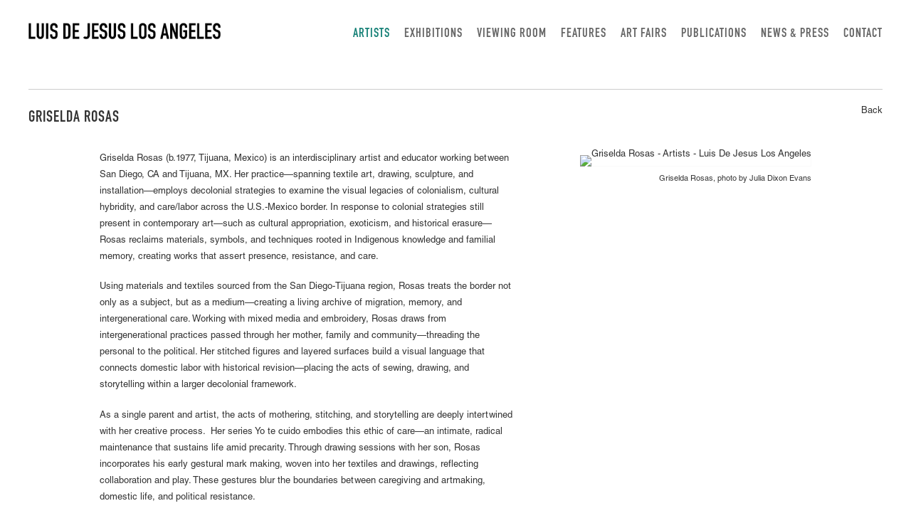

--- FILE ---
content_type: text/html; charset=UTF-8
request_url: https://www.luisdejesus.com/artists/griselda-rosas
body_size: 109561
content:
    <!DOCTYPE html>
    <html lang="en">
    <head>
        <meta charset='utf-8'>
        <meta content='width=device-width, initial-scale=1.0, user-scalable=yes' name='viewport'>

        
        <link rel="stylesheet" href="https://cdnjs.cloudflare.com/ajax/libs/Swiper/4.4.6/css/swiper.min.css"
              integrity="sha256-5l8WteQfd84Jq51ydHtcndbGRvgCVE3D0+s97yV4oms=" crossorigin="anonymous" />

                    <link rel="stylesheet" href="/build/basicLeftBase.bb0ae74c.css">

        
        
        
        
                        <meta name="description" content="Luis De Jesus Los Angeles is a contemporary art gallery committed to regional and global art discourse with a particular focus on intersectional diversity. We nurture and support emerging and mid-career artists using traditional, interdisciplinary, and new media methodologies. These artists use conceptual and formal strategies as a critical lens to address a myriad of fundamental and urgent concerns including the social constructs of gender, racial, and subjective identity, the power of aesthetic frameworks to shape political and economic reality, and the historical role of the artist within society. The gallery is a member of the Art Dealers Association of America (ADAA) and New Art Dealers Alliance (NADA).">



<title>Griselda Rosas - Artists - Luis De Jesus Los Angeles</title>

    <link rel="shortcut icon" href="https://s3.amazonaws.com/files.collageplatform.com.prod/image_cache/favicon/application/5d9cbba6a5aa2c5f038b4567/6afd573bb3437068d110e6ea974b3b3b.jpeg">


	<meta property="og:description" content="Luis De Jesus Los Angeles is a contemporary art gallery committed to regional and global art discourse with a particular focus on intersectional diversity. We nurture and support emerging and mid-career artists using traditional, interdisciplinary, and new media methodologies. These artists use conceptual and formal strategies as a critical lens to address a myriad of fundamental and urgent concerns including the social constructs of gender, racial, and subjective identity, the power of aesthetic frameworks to shape political and economic reality, and the historical role of the artist within society. The gallery is a member of the Art Dealers Association of America (ADAA) and New Art Dealers Alliance (NADA)." />

	<meta property="twitter:description" content="Luis De Jesus Los Angeles is a contemporary art gallery committed to regional and global art discourse with a particular focus on intersectional diversity. We nurture and support emerging and mid-career artists using traditional, interdisciplinary, and new media methodologies. These artists use conceptual and formal strategies as a critical lens to address a myriad of fundamental and urgent concerns including the social constructs of gender, racial, and subjective identity, the power of aesthetic frameworks to shape political and economic reality, and the historical role of the artist within society. The gallery is a member of the Art Dealers Association of America (ADAA) and New Art Dealers Alliance (NADA)." />
<link type="text/css" rel="stylesheet" href="//fast.fonts.net/cssapi/1edfaba1-bac0-409e-9657-0e17ff1c6277.css"/>
        
        <link rel="stylesheet" type="text/css" href="/style.cc7e8eb134d9a5051f47601bd284116d.css"/>


        
            <script type="text/javascript">
        if (!location.hostname.match(/^www\./)) {
          if (['luisdejesus.com'].indexOf(location.hostname) > -1) {
            location.href = location.href.replace(/^(https?:\/\/)/, '$1www.')
          }
        }
    </script>


        <script src="//ajax.googleapis.com/ajax/libs/jquery/1.11.2/jquery.min.js"></script>

        <script src="https://cdnjs.cloudflare.com/ajax/libs/Swiper/4.4.6/js/swiper.min.js"
                integrity="sha256-dl0WVCl8jXMBZfvnMeygnB0+bvqp5wBqqlZ8Wi95lLo=" crossorigin="anonymous"></script>

        <script src="https://cdnjs.cloudflare.com/ajax/libs/justifiedGallery/3.6.5/js/jquery.justifiedGallery.min.js"
                integrity="sha256-rhs3MvT999HOixvXXsaSNWtoiKOfAttIR2dM8QzeVWI=" crossorigin="anonymous"></script>

        <script>window.jQuery || document.write('<script src=\'/build/jquery.8548b367.js\'><\/script>');</script>

                    <script src="/build/runtime.d94b3b43.js"></script><script src="/build/jquery.8548b367.js"></script>
            <script src="/build/jquery.nicescroll.min.js.db5e58ee.js"></script>
            <script src="/build/jquery.lazyload.min.js.32226264.js"></script>
            <script src="/build/vendorJS.fffaa30c.js"></script>
        
        <script src="https://cdnjs.cloudflare.com/ajax/libs/jarallax/1.12.4/jarallax.min.js" integrity="sha512-XiIA4eXSY4R7seUKlpZAfPPNz4/2uzQ+ePFfimSk49Rtr/bBngfB6G/sE19ti/tf/pJ2trUbFigKXFZLedm4GQ==" crossorigin="anonymous" referrerpolicy="no-referrer"></script>

                    <script type="text/javascript">
                var langInUrl = false;
                var closeText = "Close";
                var zoomText = "Zoom";
            </script>
        
        <script type="text/javascript">
                        $(document).ready(function () {
                $('body>#supersized, body>#supersized-loader').remove();
            });
            var screens = {
        'featured-works': {
            masterType: 'imagewithdescription',
            configuration: ["enable_thumbnail_view","default_thumbnail_view"]
        },
    };
var frontendParams = {
    currentScreen: null,
};


        </script>

                    <script src="/build/headerCompiledJS.3b1cf68a.js"></script>
        
        
        <script src="/build/frontendBase.4818ec01.js"></script>

        
                    <!-- Global site tag (gtag.js) - Google Analytics -->
<script async src="https://www.googletagmanager.com/gtag/js?id=UA-46107610-1"></script>
<script>
  window.dataLayer = window.dataLayer || [];
  function gtag(){dataLayer.push(arguments);}
  gtag('js', new Date());

  gtag('config', 'UA-46107610-1');
</script>
        
        
                    <script type="text/javascript" src="/scripts.3ffc152107c4546048affec0dd9b5dd8.js"></script>

                <script src="https://www.recaptcha.net/recaptcha/api.js?render=6LfIL6wZAAAAAPw-ECVAkdIFKn-8ZQe8-N_5kUe8"></script>
    </head>
    <body data-email-protected=""
          data-section-key="artists"
          data-section-id="5d2de15ea5aa2c6c788b4567"
         class="
            ada-compliance                        s-artists            detail-page            
        ">
                    <a href="#contentWrapper" id="skipToContent">Skip to content</a>
                <input type="hidden" value="" id="email-protected-header"/>
        <input type="hidden" value="" id="email-protected-description"/>
        <input type="hidden" value="First Name" id="email-protected-first-name-field-text"/>
        <input type="hidden" value="Last Name" id="email-protected-last-name-field-text"/>
        <input type="hidden" value="Email" id="email-protected-email-field-text"/>
        <input type="hidden" value="Subscribe" id="email-protected-subscribe-button-text"/>

                    <header class='main-header
                 fixed'>
                <div class='container'>
                    <a class='logo' href='/'><img itemprop="image" class="alt-standard" alt="Luis De Jesus Los Angeles" src="https://s3.amazonaws.com/files.collageplatform.com.prod/application/5d9cbba6a5aa2c5f038b4567/0df40ddc54106d501af4b787df265084.png" width="270"/></a><nav class='main'><a href="/artists" class="active">Artists</a><a href="/exhibitions">Exhibitions</a><a href="https://viewingroom.luisdejesus.com/" target="_blank">Viewing Room</a><a href="/features">Features</a><a href="/art-fairs">Art Fairs</a><a href="/publications">Publications</a><a href="/news-press">News &amp; Press</a><a href="/contact">Contact</a></nav><nav class='languages'></nav><div class="mobile-menu-wrapper"><nav class='mobile'><a class="menu" href="#">Menu</a><div class="navlinks"><a href="/artists" class="active">Artists</a><a href="/exhibitions">Exhibitions</a><a href="https://viewingroom.luisdejesus.com/" target="_blank">Viewing Room</a><a href="/features">Features</a><a href="/art-fairs">Art Fairs</a><a href="/publications">Publications</a><a href="/news-press">News &amp; Press</a><a href="/contact">Contact</a></div></nav></div>
                </div>
            </header>
                <div id="contentWrapper" tabindex="-1" class="contentWrapper">
                        


  
            <section id='biography'>
                                                                                            <div id='screen-biography'>
                    




                                                                        
<div class="container page-header-container"><header class="section-header divider page-header
                    
                                                            "><div class='item-header'><h1>Griselda Rosas</h1></div><span class='links'><a href='/' class="link-back back-link back">Back</a></span></header></div>
                                                                            <div class='clearfix iterable text-one-column-with-image image-on-right'>
                <div class='container'>
                                    <div class="image">
                                                                                                                                                    <img alt='Griselda Rosas - Artists - Luis De Jesus Los Angeles' itemprop="image"
                             src='https://static-assets.artlogic.net/w_500,h_500,c_limit/exhibit-e/5d9cbba6a5aa2c5f038b4567/935c9604178803f06e17a574c5b568c2.jpeg'
                                                             >
                        <div class='caption'><p>Griselda Rosas, photo by Julia Dixon Evans</p></div>
                                                                    </div>
                                        <div class='text paragraph-styling'>
                        <div class="container">
                                                    <p>Griselda Rosas (b.1977, Tijuana, Mexico) is an interdisciplinary artist and educator working between San Diego, CA and Tijuana, MX. Her practice&mdash;spanning textile art, drawing, sculpture, and installation&mdash;employs decolonial strategies to examine the visual legacies of colonialism, cultural hybridity, and care/labor across the U.S.-Mexico border. In response to colonial strategies still present in contemporary art&mdash;such as cultural appropriation, exoticism, and historical erasure&mdash;Rosas reclaims materials, symbols, and techniques rooted in Indigenous knowledge and familial memory, creating works that assert presence, resistance, and care.&nbsp;</p>

<p>Using materials and textiles sourced from the San Diego-Tijuana region, Rosas treats the border not only as a subject, but as a medium&mdash;creating a living archive of migration, memory, and intergenerational care. Working with mixed media and embroidery, Rosas draws from intergenerational practices passed through her mother, family and community&mdash;threading the personal to the political. Her stitched figures and layered surfaces build a visual language that connects domestic labor with historical revision&mdash;placing the acts of sewing, drawing, and storytelling within a larger decolonial framework.</p>

<p>As a single parent and artist, the acts of mothering, stitching, and storytelling are deeply intertwined with her creative process. &nbsp;Her series Yo te cuido embodies this ethic of care&mdash;an intimate, radical maintenance that sustains life amid precarity. Through drawing sessions with her son, Rosas incorporates his early gestural mark making, woven into her textiles and drawings, reflecting collaboration and play. These gestures blur the boundaries between caregiving and artmaking, domestic life, and political resistance.</p>

<p>Rosas received both her Master of Fine Arts degree in sculpture and her Bachelor of Fine Arts degree in painting and printmaking from San Diego State University, San Diego, CA, where she currently teaches. Selected solo exhibitions include Veni, Vidi, Vici, at Luis De Jesus Los Angeles (2026); Donde Pas&oacute; Antes (Where it happened before), Luis De Jesus Los Angeles (2024), Yo te cuido at the Museum of Contemporary Art San Diego and UC Berkeley Art Museum &amp; Pacific Film Archive (BAMPFA) (2023); Forged Dialect, Quint Gallery, La Jolla, CA (2022); and Regata Abscisa, Oceanside Museum of Art, San Diego, CA (2020). Notable group exhibitions includeThe California Biennial, UC Irvine Langson Orange County Museum of Art, Costa Mesa, CA (2025-26); Stories from My Childhood, Northern Illinois University Art Museum, DeKalb, IL (2022); Cannon Gallery Ninth Invitational exhibition, Carlsbad, CA (2022); First International Festival of Manuports, Kohta, Helsinki, Finland (2021); and San Diego Art Prize Exhibit, Bread &amp; Salt, San Diego, CA (2020); among others. &nbsp;</p>

<p>Institutional collections include the Los Angeles County Museum of Art, CA; Museum of Contemporary Art, San Diego, CA; UC Irvine Langson Orange County Museum of Art, Costa Mesa, CA; and the AltaMed Collection, Los Angeles, CA.</p>
                                                                                                                                                                                                        <div class="links in-text">
                                    <a class='file' href='/attachment/en/5d9cbba6a5aa2c5f038b4567/TextOneColumnWithFile/642336d225eeac19890a20b6' target="_blank">Download CV</a>
                                </div>
                                                                                
                                                                                                    </div>
                    </div>
                </div>
            </div>
                        </div>

                    </section>
                    <section id='featured-works'>
                                            

                        
<div id="multiple-slider-container"><div id="screen-featured-works"><div id="featured-works"><div class="container"><header class='section-header  divider '><div class="container"><h4>Featured Works</h4><nav class='slider-features '><a class='featured-works ajax active-default default-thumbnail-view                '
                   data-target="#slider-container"
                   data-view="slider"
                   data-screen="slideshow"
                   data-urls="/artists/griselda-rosas/slideshow?view=slider"
                   href="/artists/griselda-rosas/slideshow?view=slider"
                                                               
                                            data-lang-en="/artists/griselda-rosas/slideshow?view=slider"
                        
                    data-count="16"                ><span>Slideshow</span></a><a class='ajax active link-thumbnails'
                   data-target="#slider-container"
                   data-view="thumbnails"
                   data-screen="slideshow"
                   data-urls="/artists/griselda-rosas/slideshow?view=thumbnails"
                    href="/artists/griselda-rosas/slideshow?view=thumbnails"
                                                                
                                            data-lang-en="/artists/griselda-rosas/slideshow?view=thumbnails"
                        
                ><span>Thumbnails</span></a></nav></div></header></div><div id='slider-container'>
    <div id="screen-featured-works-ajax" class="container grid fitted thumbnails "><a class='entry ajax'                      href="/artists/griselda-rosas/slideshow?view=slider#1"
                    data-screen="slideshow"
                    data-disabled-preloader-classes=".bx-image"
                                                                
                                            data-lang-en="/artists/griselda-rosas/slideshow?view=slider"
                        
                 data-target="#slider-container"><div class="placeholder"><div class="image"><span class="v-align"></span><img itemprop="image" class=""
     alt='Griselda Rosas Tragaluz (Skylight), 2021-2022'
     data-original='https://static-assets.artlogic.net/w_1200,h_1200,c_limit/exhibit-e/5d9cbba6a5aa2c5f038b4567/9bc1dfad564dde60e2857fff2a0237c6.jpeg'     data-srcset="https://static-assets.artlogic.net/w_600,h_600,c_limit/exhibit-e/5d9cbba6a5aa2c5f038b4567/9bc1dfad564dde60e2857fff2a0237c6.jpeg 1x, https://static-assets.artlogic.net/w_1200,h_1200,c_limit/exhibit-e/5d9cbba6a5aa2c5f038b4567/9bc1dfad564dde60e2857fff2a0237c6.jpeg 2x"      src='https://static-assets.artlogic.net/w_1200,h_1200,c_limit/exhibit-e/5d9cbba6a5aa2c5f038b4567/9bc1dfad564dde60e2857fff2a0237c6.jpeg' srcset="https://static-assets.artlogic.net/w_600,h_600,c_limit/exhibit-e/5d9cbba6a5aa2c5f038b4567/9bc1dfad564dde60e2857fff2a0237c6.jpeg 1x, https://static-assets.artlogic.net/w_1200,h_1200,c_limit/exhibit-e/5d9cbba6a5aa2c5f038b4567/9bc1dfad564dde60e2857fff2a0237c6.jpeg 2x"            ></div></div><div class="thumbnail-caption"><p>Griselda Rosas<br /><em>Tragaluz (Skylight)</em>, 2021-2022<br />
Embroidery, watercolour, acrylic, and natural pigment on paper<br />
42 x 72 in &nbsp;(106.7 x 182.9 cm)</p></div></a><a class='entry ajax'                      href="/artists/griselda-rosas/slideshow?view=slider#2"
                    data-screen="slideshow"
                    data-disabled-preloader-classes=".bx-image"
                                                                
                                            data-lang-en="/artists/griselda-rosas/slideshow?view=slider"
                        
                 data-target="#slider-container"><div class="placeholder"><div class="image"><span class="v-align"></span><img itemprop="image" class=""
     alt='Griselda Rosas Aftermath/Secuelas, 2023'
     data-original='https://static-assets.artlogic.net/w_1200,h_1200,c_limit/exhibit-e/5d9cbba6a5aa2c5f038b4567/e3d73aac7e634c37504725b1b85ed5f4.jpeg'     data-srcset="https://static-assets.artlogic.net/w_600,h_600,c_limit/exhibit-e/5d9cbba6a5aa2c5f038b4567/e3d73aac7e634c37504725b1b85ed5f4.jpeg 1x, https://static-assets.artlogic.net/w_1200,h_1200,c_limit/exhibit-e/5d9cbba6a5aa2c5f038b4567/e3d73aac7e634c37504725b1b85ed5f4.jpeg 2x"      src='https://static-assets.artlogic.net/w_1200,h_1200,c_limit/exhibit-e/5d9cbba6a5aa2c5f038b4567/e3d73aac7e634c37504725b1b85ed5f4.jpeg' srcset="https://static-assets.artlogic.net/w_600,h_600,c_limit/exhibit-e/5d9cbba6a5aa2c5f038b4567/e3d73aac7e634c37504725b1b85ed5f4.jpeg 1x, https://static-assets.artlogic.net/w_1200,h_1200,c_limit/exhibit-e/5d9cbba6a5aa2c5f038b4567/e3d73aac7e634c37504725b1b85ed5f4.jpeg 2x"            ></div></div><div class="thumbnail-caption"><p>Griselda Rosas<br /><em>Aftermath/Secuelas</em>, 2023<br />
Watercolor, acrylic, embroidery, and appliqu&eacute; collage on paper<br />
45 x 80 in</p></div></a><a class='entry ajax'                      href="/artists/griselda-rosas/slideshow?view=slider#3"
                    data-screen="slideshow"
                    data-disabled-preloader-classes=".bx-image"
                                                                
                                            data-lang-en="/artists/griselda-rosas/slideshow?view=slider"
                        
                 data-target="#slider-container"><div class="placeholder"><div class="image"><span class="v-align"></span><img itemprop="image" class=""
     alt='Griselda Rosas Untitled (Conquistadors), 2023'
     data-original='https://static-assets.artlogic.net/w_1200,h_1200,c_limit/exhibit-e/5d9cbba6a5aa2c5f038b4567/e41d65328a7de8c45700722b4b6d73cc.jpeg'     data-srcset="https://static-assets.artlogic.net/w_600,h_600,c_limit/exhibit-e/5d9cbba6a5aa2c5f038b4567/e41d65328a7de8c45700722b4b6d73cc.jpeg 1x, https://static-assets.artlogic.net/w_1200,h_1200,c_limit/exhibit-e/5d9cbba6a5aa2c5f038b4567/e41d65328a7de8c45700722b4b6d73cc.jpeg 2x"      src='https://static-assets.artlogic.net/w_1200,h_1200,c_limit/exhibit-e/5d9cbba6a5aa2c5f038b4567/e41d65328a7de8c45700722b4b6d73cc.jpeg' srcset="https://static-assets.artlogic.net/w_600,h_600,c_limit/exhibit-e/5d9cbba6a5aa2c5f038b4567/e41d65328a7de8c45700722b4b6d73cc.jpeg 1x, https://static-assets.artlogic.net/w_1200,h_1200,c_limit/exhibit-e/5d9cbba6a5aa2c5f038b4567/e41d65328a7de8c45700722b4b6d73cc.jpeg 2x"            ></div></div><div class="thumbnail-caption"><p>Griselda Rosas<br /><em>Untitled (Conquistadors)</em>, 2023<br />
Acrylic, watercolor, and embroidery on faux ostrich skin<br />
40 x 54 in &nbsp;(101.6 x 137.2 cm)<br />
&nbsp;</p></div></a><a class='entry ajax'                      href="/artists/griselda-rosas/slideshow?view=slider#4"
                    data-screen="slideshow"
                    data-disabled-preloader-classes=".bx-image"
                                                                
                                            data-lang-en="/artists/griselda-rosas/slideshow?view=slider"
                        
                 data-target="#slider-container"><div class="placeholder"><div class="image"><span class="v-align"></span><img itemprop="image" class=""
     alt='Griselda Rosas Cabeza de Vaca, 2022'
     data-original='https://static-assets.artlogic.net/w_1200,h_1200,c_limit/exhibit-e/5d9cbba6a5aa2c5f038b4567/9a32b197cf09da52dd128a9297f53ab1.jpeg'     data-srcset="https://static-assets.artlogic.net/w_600,h_600,c_limit/exhibit-e/5d9cbba6a5aa2c5f038b4567/9a32b197cf09da52dd128a9297f53ab1.jpeg 1x, https://static-assets.artlogic.net/w_1200,h_1200,c_limit/exhibit-e/5d9cbba6a5aa2c5f038b4567/9a32b197cf09da52dd128a9297f53ab1.jpeg 2x"      src='https://static-assets.artlogic.net/w_1200,h_1200,c_limit/exhibit-e/5d9cbba6a5aa2c5f038b4567/9a32b197cf09da52dd128a9297f53ab1.jpeg' srcset="https://static-assets.artlogic.net/w_600,h_600,c_limit/exhibit-e/5d9cbba6a5aa2c5f038b4567/9a32b197cf09da52dd128a9297f53ab1.jpeg 1x, https://static-assets.artlogic.net/w_1200,h_1200,c_limit/exhibit-e/5d9cbba6a5aa2c5f038b4567/9a32b197cf09da52dd128a9297f53ab1.jpeg 2x"            ></div></div><div class="thumbnail-caption"><p>Griselda Rosas<br /><em>Cabeza de Vaca</em>, 2022<br />
Found wood, cement, screenprint, and rubber from Michoac&aacute;n<br />
Dimensions vary, 5-7 ft each when stretched<br />
GR11647</p></div></a><a class='entry ajax'                      href="/artists/griselda-rosas/slideshow?view=slider#5"
                    data-screen="slideshow"
                    data-disabled-preloader-classes=".bx-image"
                                                                
                                            data-lang-en="/artists/griselda-rosas/slideshow?view=slider"
                        
                 data-target="#slider-container"><div class="placeholder"><div class="image"><span class="v-align"></span><img itemprop="image" class=""
     alt='Griselda Rosas Figura nocturna I, 2024'
     data-original='https://static-assets.artlogic.net/w_1200,h_1200,c_limit/exhibit-e/5d9cbba6a5aa2c5f038b4567/28d53231b471996a05b44df1b93ff932.jpeg'     data-srcset="https://static-assets.artlogic.net/w_600,h_600,c_limit/exhibit-e/5d9cbba6a5aa2c5f038b4567/28d53231b471996a05b44df1b93ff932.jpeg 1x, https://static-assets.artlogic.net/w_1200,h_1200,c_limit/exhibit-e/5d9cbba6a5aa2c5f038b4567/28d53231b471996a05b44df1b93ff932.jpeg 2x"      src='https://static-assets.artlogic.net/w_1200,h_1200,c_limit/exhibit-e/5d9cbba6a5aa2c5f038b4567/28d53231b471996a05b44df1b93ff932.jpeg' srcset="https://static-assets.artlogic.net/w_600,h_600,c_limit/exhibit-e/5d9cbba6a5aa2c5f038b4567/28d53231b471996a05b44df1b93ff932.jpeg 1x, https://static-assets.artlogic.net/w_1200,h_1200,c_limit/exhibit-e/5d9cbba6a5aa2c5f038b4567/28d53231b471996a05b44df1b93ff932.jpeg 2x"            ></div></div><div class="thumbnail-caption"><p>Griselda Rosas<br /><em>Figura nocturna I</em>, 2024<br />
Embroidery on recycled grain bag&nbsp;<br />
52 x 36 in&nbsp; (132.1 x 91.4 cm)</p></div></a><a class='entry ajax'                      href="/artists/griselda-rosas/slideshow?view=slider#6"
                    data-screen="slideshow"
                    data-disabled-preloader-classes=".bx-image"
                                                                
                                            data-lang-en="/artists/griselda-rosas/slideshow?view=slider"
                        
                 data-target="#slider-container"><div class="placeholder"><div class="image"><span class="v-align"></span><img itemprop="image" class=""
     alt='Griselda Rosas Premonici&amp;oacute;n, 2024'
     data-original='https://static-assets.artlogic.net/w_1200,h_1200,c_limit/exhibit-e/5d9cbba6a5aa2c5f038b4567/846e3b0ece48447620348f8ea0eaa116.jpeg'     data-srcset="https://static-assets.artlogic.net/w_600,h_600,c_limit/exhibit-e/5d9cbba6a5aa2c5f038b4567/846e3b0ece48447620348f8ea0eaa116.jpeg 1x, https://static-assets.artlogic.net/w_1200,h_1200,c_limit/exhibit-e/5d9cbba6a5aa2c5f038b4567/846e3b0ece48447620348f8ea0eaa116.jpeg 2x"      src='https://static-assets.artlogic.net/w_1200,h_1200,c_limit/exhibit-e/5d9cbba6a5aa2c5f038b4567/846e3b0ece48447620348f8ea0eaa116.jpeg' srcset="https://static-assets.artlogic.net/w_600,h_600,c_limit/exhibit-e/5d9cbba6a5aa2c5f038b4567/846e3b0ece48447620348f8ea0eaa116.jpeg 1x, https://static-assets.artlogic.net/w_1200,h_1200,c_limit/exhibit-e/5d9cbba6a5aa2c5f038b4567/846e3b0ece48447620348f8ea0eaa116.jpeg 2x"            ></div></div><div class="thumbnail-caption"><p>Griselda Rosas<br /><em>Premonici&oacute;n</em>, 2024<br />
Embroidery and acrylic on faux ostrich skin&nbsp;<br />
39.5 x 29.5 in (100.3 x 74.9 cm)</p></div></a><a class='entry ajax'                      href="/artists/griselda-rosas/slideshow?view=slider#7"
                    data-screen="slideshow"
                    data-disabled-preloader-classes=".bx-image"
                                                                
                                            data-lang-en="/artists/griselda-rosas/slideshow?view=slider"
                        
                 data-target="#slider-container"><div class="placeholder"><div class="image"><span class="v-align"></span><img itemprop="image" class=""
     alt='Griselda Rosas Rudo, 2024'
     data-original='https://static-assets.artlogic.net/w_1200,h_1200,c_limit/exhibit-e/5d9cbba6a5aa2c5f038b4567/2615009d851ce0cc11e9cf60ac542ae9.jpeg'     data-srcset="https://static-assets.artlogic.net/w_600,h_600,c_limit/exhibit-e/5d9cbba6a5aa2c5f038b4567/2615009d851ce0cc11e9cf60ac542ae9.jpeg 1x, https://static-assets.artlogic.net/w_1200,h_1200,c_limit/exhibit-e/5d9cbba6a5aa2c5f038b4567/2615009d851ce0cc11e9cf60ac542ae9.jpeg 2x"      src='https://static-assets.artlogic.net/w_1200,h_1200,c_limit/exhibit-e/5d9cbba6a5aa2c5f038b4567/2615009d851ce0cc11e9cf60ac542ae9.jpeg' srcset="https://static-assets.artlogic.net/w_600,h_600,c_limit/exhibit-e/5d9cbba6a5aa2c5f038b4567/2615009d851ce0cc11e9cf60ac542ae9.jpeg 1x, https://static-assets.artlogic.net/w_1200,h_1200,c_limit/exhibit-e/5d9cbba6a5aa2c5f038b4567/2615009d851ce0cc11e9cf60ac542ae9.jpeg 2x"            ></div></div><div class="thumbnail-caption"><p>Griselda Rosas<br /><em>Rudo</em>, 2024<br />
Embroidery on recycled grain bag&nbsp;<br />
38.5 x 22 in&nbsp; (97.8 x 55.9 cm)</p></div></a><a class='entry ajax'                      href="/artists/griselda-rosas/slideshow?view=slider#8"
                    data-screen="slideshow"
                    data-disabled-preloader-classes=".bx-image"
                                                                
                                            data-lang-en="/artists/griselda-rosas/slideshow?view=slider"
                        
                 data-target="#slider-container"><div class="placeholder"><div class="image"><span class="v-align"></span><img itemprop="image" class=""
     alt='Griselda Rosas Figura nocturna&amp;nbsp;II, 2024'
     data-original='https://static-assets.artlogic.net/w_1200,h_1200,c_limit/exhibit-e/5d9cbba6a5aa2c5f038b4567/6513a73461cee1c573c5a0fbe396139c.jpeg'     data-srcset="https://static-assets.artlogic.net/w_600,h_600,c_limit/exhibit-e/5d9cbba6a5aa2c5f038b4567/6513a73461cee1c573c5a0fbe396139c.jpeg 1x, https://static-assets.artlogic.net/w_1200,h_1200,c_limit/exhibit-e/5d9cbba6a5aa2c5f038b4567/6513a73461cee1c573c5a0fbe396139c.jpeg 2x"      src='https://static-assets.artlogic.net/w_1200,h_1200,c_limit/exhibit-e/5d9cbba6a5aa2c5f038b4567/6513a73461cee1c573c5a0fbe396139c.jpeg' srcset="https://static-assets.artlogic.net/w_600,h_600,c_limit/exhibit-e/5d9cbba6a5aa2c5f038b4567/6513a73461cee1c573c5a0fbe396139c.jpeg 1x, https://static-assets.artlogic.net/w_1200,h_1200,c_limit/exhibit-e/5d9cbba6a5aa2c5f038b4567/6513a73461cee1c573c5a0fbe396139c.jpeg 2x"            ></div></div><div class="thumbnail-caption"><p>Griselda Rosas<br /><em>Figura nocturna&nbsp;II</em>, 2024<br />
Embroidery on recycled grain bag&nbsp;<br />
41.75 x 24 in&nbsp; (106 x 61 cm)</p></div></a><a class='entry ajax'                      href="/artists/griselda-rosas/slideshow?view=slider#9"
                    data-screen="slideshow"
                    data-disabled-preloader-classes=".bx-image"
                                                                
                                            data-lang-en="/artists/griselda-rosas/slideshow?view=slider"
                        
                 data-target="#slider-container"><div class="placeholder"><div class="image"><span class="v-align"></span><img itemprop="image" class=""
     alt='Griselda Rosas She was left alone/La dejaron sola, 2023'
     data-original='https://static-assets.artlogic.net/w_1200,h_1200,c_limit/exhibit-e/5d9cbba6a5aa2c5f038b4567/2ffa139f802d61b9489e39a444a95a0c.jpeg'     data-srcset="https://static-assets.artlogic.net/w_600,h_600,c_limit/exhibit-e/5d9cbba6a5aa2c5f038b4567/2ffa139f802d61b9489e39a444a95a0c.jpeg 1x, https://static-assets.artlogic.net/w_1200,h_1200,c_limit/exhibit-e/5d9cbba6a5aa2c5f038b4567/2ffa139f802d61b9489e39a444a95a0c.jpeg 2x"      src='https://static-assets.artlogic.net/w_1200,h_1200,c_limit/exhibit-e/5d9cbba6a5aa2c5f038b4567/2ffa139f802d61b9489e39a444a95a0c.jpeg' srcset="https://static-assets.artlogic.net/w_600,h_600,c_limit/exhibit-e/5d9cbba6a5aa2c5f038b4567/2ffa139f802d61b9489e39a444a95a0c.jpeg 1x, https://static-assets.artlogic.net/w_1200,h_1200,c_limit/exhibit-e/5d9cbba6a5aa2c5f038b4567/2ffa139f802d61b9489e39a444a95a0c.jpeg 2x"            ></div></div><div class="thumbnail-caption"><p>Griselda Rosas<br /><em>She was left alone/La dejaron sola</em>, 2023<br />
Embroidery, textile collage, watercolor, acrylic on paper<br />
68 x 45 in &nbsp;(172.7 x 114.3 cm)<br />
72 x 49.5 x 2 in &nbsp;(182.9 x 125.7 x 5.1 cm) Framed</p></div></a><a class='entry ajax'                      href="/artists/griselda-rosas/slideshow?view=slider#10"
                    data-screen="slideshow"
                    data-disabled-preloader-classes=".bx-image"
                                                                
                                            data-lang-en="/artists/griselda-rosas/slideshow?view=slider"
                        
                 data-target="#slider-container"><div class="placeholder"><div class="image"><span class="v-align"></span><img itemprop="image" class=""
     alt='Griselda Rosas Artif&amp;iacute;ce de insignias reales 7 (Faux regalia 7), 2023'
     data-original='https://static-assets.artlogic.net/w_1200,h_1200,c_limit/exhibit-e/5d9cbba6a5aa2c5f038b4567/15314fdbb452f30d9dfad40cf8772cc9.jpeg'     data-srcset="https://static-assets.artlogic.net/w_600,h_600,c_limit/exhibit-e/5d9cbba6a5aa2c5f038b4567/15314fdbb452f30d9dfad40cf8772cc9.jpeg 1x, https://static-assets.artlogic.net/w_1200,h_1200,c_limit/exhibit-e/5d9cbba6a5aa2c5f038b4567/15314fdbb452f30d9dfad40cf8772cc9.jpeg 2x"      src='https://static-assets.artlogic.net/w_1200,h_1200,c_limit/exhibit-e/5d9cbba6a5aa2c5f038b4567/15314fdbb452f30d9dfad40cf8772cc9.jpeg' srcset="https://static-assets.artlogic.net/w_600,h_600,c_limit/exhibit-e/5d9cbba6a5aa2c5f038b4567/15314fdbb452f30d9dfad40cf8772cc9.jpeg 1x, https://static-assets.artlogic.net/w_1200,h_1200,c_limit/exhibit-e/5d9cbba6a5aa2c5f038b4567/15314fdbb452f30d9dfad40cf8772cc9.jpeg 2x"            ></div></div><div class="thumbnail-caption"><p>Griselda Rosas<br /><em>Artif&iacute;ce de insignias reales 7 (Faux regalia 7)</em>, 2023<br />
Watercolor, acrylic, appliqu&eacute;, and embroidery on paper<br />
72 x 42 in</p></div></a><a class='entry ajax'                      href="/artists/griselda-rosas/slideshow?view=slider#11"
                    data-screen="slideshow"
                    data-disabled-preloader-classes=".bx-image"
                                                                
                                            data-lang-en="/artists/griselda-rosas/slideshow?view=slider"
                        
                 data-target="#slider-container"><div class="placeholder"><div class="image"><span class="v-align"></span><img itemprop="image" class="lazy"
     alt='Griselda Rosas Mourning Brooch I, 2023'
     data-original='https://static-assets.artlogic.net/w_1200,h_1200,c_limit/exhibit-e/5d9cbba6a5aa2c5f038b4567/845539cedf5135d798ba6944675091d4.jpeg'     data-srcset="https://static-assets.artlogic.net/w_600,h_600,c_limit/exhibit-e/5d9cbba6a5aa2c5f038b4567/845539cedf5135d798ba6944675091d4.jpeg 1x, https://static-assets.artlogic.net/w_1200,h_1200,c_limit/exhibit-e/5d9cbba6a5aa2c5f038b4567/845539cedf5135d798ba6944675091d4.jpeg 2x"                  ></div></div><div class="thumbnail-caption"><p>Griselda Rosas<br /><em>Mourning Brooch I</em>, 2023<br />
Watercolor, appliqu&eacute; and embroidery on paper<br />
16.25 x 12.25 in &nbsp;(41.3 x 31.1 cm)</p></div></a><a class='entry ajax'                      href="/artists/griselda-rosas/slideshow?view=slider#12"
                    data-screen="slideshow"
                    data-disabled-preloader-classes=".bx-image"
                                                                
                                            data-lang-en="/artists/griselda-rosas/slideshow?view=slider"
                        
                 data-target="#slider-container"><div class="placeholder"><div class="image"><span class="v-align"></span><img itemprop="image" class="lazy"
     alt='Griselda Rosas Mourning Brooch II, 2023'
     data-original='https://static-assets.artlogic.net/w_1200,h_1200,c_limit/exhibit-e/5d9cbba6a5aa2c5f038b4567/1f5527af09eec77682822d394552a8e5.jpeg'     data-srcset="https://static-assets.artlogic.net/w_600,h_600,c_limit/exhibit-e/5d9cbba6a5aa2c5f038b4567/1f5527af09eec77682822d394552a8e5.jpeg 1x, https://static-assets.artlogic.net/w_1200,h_1200,c_limit/exhibit-e/5d9cbba6a5aa2c5f038b4567/1f5527af09eec77682822d394552a8e5.jpeg 2x"                  ></div></div><div class="thumbnail-caption"><p>Griselda Rosas<br /><em>Mourning Brooch II</em>, 2023<br />
Watercolor, appliqu&eacute; and embroidery on paper<br />
16.25 x 12.25 in&nbsp; (41.3 x 31.1 cm)</p></div></a><a class='entry ajax'                      href="/artists/griselda-rosas/slideshow?view=slider#13"
                    data-screen="slideshow"
                    data-disabled-preloader-classes=".bx-image"
                                                                
                                            data-lang-en="/artists/griselda-rosas/slideshow?view=slider"
                        
                 data-target="#slider-container"><div class="placeholder"><div class="image"><span class="v-align"></span><img itemprop="image" class="lazy"
     alt='Griselda Rosas Untitled, 2023-24'
     data-original='https://static-assets.artlogic.net/w_1200,h_1200,c_limit/exhibit-e/5d9cbba6a5aa2c5f038b4567/b25a3b1b5955a31b803db8ea1497821b.jpeg'     data-srcset="https://static-assets.artlogic.net/w_600,h_600,c_limit/exhibit-e/5d9cbba6a5aa2c5f038b4567/b25a3b1b5955a31b803db8ea1497821b.jpeg 1x, https://static-assets.artlogic.net/w_1200,h_1200,c_limit/exhibit-e/5d9cbba6a5aa2c5f038b4567/b25a3b1b5955a31b803db8ea1497821b.jpeg 2x"                  ></div></div><div class="thumbnail-caption"><p>Griselda Rosas<br /><em>Untitled</em>, 2023-24<br />
Tejido Vivo<br />
Cyanotype and embroidery on paper<br />
19 x 15 in &nbsp;(48.3 x 38.1 cm)<br />
&nbsp;</p></div></a><a class='entry ajax'                      href="/artists/griselda-rosas/slideshow?view=slider#14"
                    data-screen="slideshow"
                    data-disabled-preloader-classes=".bx-image"
                                                                
                                            data-lang-en="/artists/griselda-rosas/slideshow?view=slider"
                        
                 data-target="#slider-container"><div class="placeholder"><div class="image"><span class="v-align"></span><img itemprop="image" class="lazy"
     alt='Griselda Rosas Untitled, 2023-24'
     data-original='https://static-assets.artlogic.net/w_1200,h_1200,c_limit/exhibit-e/5d9cbba6a5aa2c5f038b4567/bed55055a267a1aa7ec406b6fa913a1b.jpeg'     data-srcset="https://static-assets.artlogic.net/w_600,h_600,c_limit/exhibit-e/5d9cbba6a5aa2c5f038b4567/bed55055a267a1aa7ec406b6fa913a1b.jpeg 1x, https://static-assets.artlogic.net/w_1200,h_1200,c_limit/exhibit-e/5d9cbba6a5aa2c5f038b4567/bed55055a267a1aa7ec406b6fa913a1b.jpeg 2x"                  ></div></div><div class="thumbnail-caption"><p>Griselda Rosas<br /><em>Untitled</em>, 2023-24<br />
Tejido Vivo<br />
Cyanotype and embroidery on paper<br />
22.25 x 15 in &nbsp;(56.5 x 38.1 cm)</p></div></a><a class='entry ajax'                      href="/artists/griselda-rosas/slideshow?view=slider#15"
                    data-screen="slideshow"
                    data-disabled-preloader-classes=".bx-image"
                                                                
                                            data-lang-en="/artists/griselda-rosas/slideshow?view=slider"
                        
                 data-target="#slider-container"><div class="placeholder"><div class="image"><span class="v-align"></span><img itemprop="image" class="lazy"
     alt='Griselda Rosas Untitled, 2023-24'
     data-original='https://static-assets.artlogic.net/w_1200,h_1200,c_limit/exhibit-e/5d9cbba6a5aa2c5f038b4567/bd5634e04edb78df370ea185c1cd593a.jpeg'     data-srcset="https://static-assets.artlogic.net/w_600,h_600,c_limit/exhibit-e/5d9cbba6a5aa2c5f038b4567/bd5634e04edb78df370ea185c1cd593a.jpeg 1x, https://static-assets.artlogic.net/w_1200,h_1200,c_limit/exhibit-e/5d9cbba6a5aa2c5f038b4567/bd5634e04edb78df370ea185c1cd593a.jpeg 2x"                  ></div></div><div class="thumbnail-caption"><p>Griselda Rosas<br /><em>Untitled</em>, 2023-24<br />
Tejido Vivo<br />
Cyanotype and embroidery on paper<br />
19.75 x 11.25 in &nbsp;(50.2 x 28.6 cm)<br />
&nbsp;</p></div></a><a class='entry ajax'                      href="/artists/griselda-rosas/slideshow?view=slider#16"
                    data-screen="slideshow"
                    data-disabled-preloader-classes=".bx-image"
                                                                
                                            data-lang-en="/artists/griselda-rosas/slideshow?view=slider"
                        
                 data-target="#slider-container"><div class="placeholder"><div class="image"><span class="v-align"></span><img itemprop="image" class="lazy"
     alt='Griselda Rosas Untitled, 2023-24'
     data-original='https://static-assets.artlogic.net/w_1200,h_1200,c_limit/exhibit-e/5d9cbba6a5aa2c5f038b4567/5f1fef13ca61cfb51ae89429fb00e062.jpeg'     data-srcset="https://static-assets.artlogic.net/w_600,h_600,c_limit/exhibit-e/5d9cbba6a5aa2c5f038b4567/5f1fef13ca61cfb51ae89429fb00e062.jpeg 1x, https://static-assets.artlogic.net/w_1200,h_1200,c_limit/exhibit-e/5d9cbba6a5aa2c5f038b4567/5f1fef13ca61cfb51ae89429fb00e062.jpeg 2x"                  ></div></div><div class="thumbnail-caption"><p>Griselda Rosas<br /><em>Untitled</em>, 2023-24<br />
Tejido Vivo<br />
Cyanotype and embroidery on paper<br />
22.25 x 15.25 in &nbsp;(56.5 x 38.7 cm)<br />
&nbsp;</p></div></a></div>
</div>
</div>
</div>
</div>



                                    </section>
                    <section id='associations'>
                                        <div class='associations fixed-font'>
                                                                <div id="related-exhibitions">
                        <div id='exhibitions' class="associations centered">
                                                                                                                                                                                        <div class="associations ">

    
        
        
                                                                                                                                                            
                    
<div id="exhibitions-grid" class='grid-container custom-grid-container custom-grid-exhibitions'>
            





<div class="container "><header class="section-header divider
                    custom-grid-exhibitions
                                                            "><h4>Exhibitions</h4></header></div>
    
    <div id="" class='container fixed-font custom-grid-exhibitions'><div class='entry'>
                                                                        <a href='/exhibitions/griselda-rosas2'>
                                                                <div class="placeholder">
                        <div class="image">
                                                            <img itemprop="image"  alt='GRISELDA ROSAS'
                                     src='https://static-assets.artlogic.net/w_630,h_400,c_lfill/exhibit-e/5d9cbba6a5aa2c5f038b4567/e41de0a6f74fd43287cf105f30b2da0f.jpeg' 
                                     class="rollover-image-out">
                                                                                    </div>
                    </div>
                                                                                                                <div class="titles">
                    <div class="title">GRISELDA ROSAS</div>

                    
                                            <span class="subtitle">Veni, Vidi, Vici</span>
                                                                                                                            <span class="date">
                                January 10 - February 28, 2026
                            </span>
                                                                                                                                                                                                                                                                                                                                                                            </div>
                                                                                                                                                                                                                </a>                                                                                        </div><div class='entry'>
                                                                        <a href='/exhibitions/the-endless-forever'>
                                                                <div class="placeholder">
                        <div class="image">
                                                            <img itemprop="image"  alt='THE ENDLESS FOREVER'
                                     src='https://static-assets.artlogic.net/w_630,h_400,c_lfill/exhibit-e/5d9cbba6a5aa2c5f038b4567/5b68b594b6dcc51bb52b941b6fb6a985.jpeg' 
                                     class="rollover-image-out">
                                                                                    </div>
                    </div>
                                                                                                                <div class="titles">
                    <div class="title">THE ENDLESS FOREVER</div>

                    
                                            <span class="subtitle">Nena Amsler, Sharon Ellis, Kim Garcia, Lia Halloran, iris yirei hu, Merritt Johnson, Hector Dionicio Mendoza, linn meyers, Luis Emilio Romero, Griselda Rosas, Nadia Waheed, and Marcus Zuñiga</span>
                                                                                                                            <span class="date">
                                July 26 – August 30, 2025
                            </span>
                                                                                                                                                                                                                                                                                                                                                                            </div>
                                                                                                                                                                                                                </a>                                                                                        </div><div class='entry'>
                                                                        <a href='/exhibitions/griselda-rosas'>
                                                                <div class="placeholder">
                        <div class="image">
                                                            <img itemprop="image"  alt='GRISELDA ROSAS'
                                     src='https://static-assets.artlogic.net/w_630,h_400,c_lfill/exhibit-e/5d9cbba6a5aa2c5f038b4567/744fff7a5815715469c855ffc20c7c38.jpeg' 
                                     class="rollover-image-out">
                                                                                    </div>
                    </div>
                                                                                                                <div class="titles">
                    <div class="title">GRISELDA ROSAS</div>

                    
                                            <span class="subtitle">Donde pasó antes (Where it happened before)</span>
                                                                                                                            <span class="date">
                                January 13 - February 17, 2024
                            </span>
                                                                                                                                                                                                                                                                                                                                                                            </div>
                                                                                                                                                                                                                </a>                                                                                        </div></div>
</div>
    

</div>
                        </div>
                    </div>
                                                                                <div id="related-projects">
                        <div id='projects' class="associations centered">
                                                                                                                                                                                        <div class="associations ">

    
        
        
                                                                                                                
                    
<div id="projects-grid" class='grid-container custom-grid-container custom-grid-projects'>
            





<div class="container "><header class="section-header divider
                    custom-grid-projects
                                                            "><h4>Projects</h4></header></div>
    
    <div id="" class='container fixed-font custom-grid-projects'><div class='entry'>
                                                                        <a href='/projects/griselda-rosas3'>
                                                                <div class="placeholder">
                        <div class="image">
                                                            <img itemprop="image"  alt='Griselda Rosas'
                                     src='https://static-assets.artlogic.net/w_410,h_310,c_lfill/exhibit-e/5d9cbba6a5aa2c5f038b4567/0e530f55ccdece32d9930b60cb6fd00f.jpeg' 
                                     class="rollover-image-out">
                                                                                    </div>
                    </div>
                                                                                                                <div class="titles">
                    <div class="title">Griselda Rosas</div>

                    
                                            <span class="subtitle">2025 California Biennial: Desperate, Scared, But Social</span>
                        <span
                                class="subtitle subtitle2">Orange County Museum of Art, Costa Mesa, CA</span>                                                                                                    <span class="date">
                                June 21, 2025 – January 4, 2026
                            </span>
                                                                                                                                                                                                                                                                                                                                                                            </div>
                                                                                                                                                                                                                </a>                                                                                        </div><div class='entry'>
                                                                        <a href='/projects/griselda-rosas2'>
                                                                <div class="placeholder">
                        <div class="image">
                                                            <img itemprop="image"  alt='Griselda Rosas'
                                     src='https://static-assets.artlogic.net/w_410,h_310,c_lfill/exhibit-e/5d9cbba6a5aa2c5f038b4567/77318f10d0bd38823b3e7b544c5e6f1f.jpeg' 
                                     class="rollover-image-out">
                                                                                    </div>
                    </div>
                                                                                                                <div class="titles">
                    <div class="title">Griselda Rosas</div>

                    
                                            <span class="subtitle">MATRIX 282 / Griselda Rosas: Yo te cuido</span>
                        <span
                                class="subtitle subtitle2">UC Berkeley Art Museum &amp; Pacific Film Archive</span>                                                                                                    <span class="date">
                                August 30–November 19, 2023
                            </span>
                                                                                                                                                                                                                                                                                                                                                                            </div>
                                                                                                                                                                                                                </a>                                                                                        </div><div class='entry'>
                                                                        <a href='/projects/griselda-rosas'>
                                                                <div class="placeholder">
                        <div class="image">
                                                            <img itemprop="image"  alt='Griselda Rosas'
                                     src='https://static-assets.artlogic.net/w_410,h_310,c_lfill/exhibit-e/5d9cbba6a5aa2c5f038b4567/5564b91e0ee94cdc1bacfe5e55979180.jpeg' 
                                     class="rollover-image-out">
                                                                                    </div>
                    </div>
                                                                                                                <div class="titles">
                    <div class="title">Griselda Rosas</div>

                    
                                            <span class="subtitle">Griselda Rosas: Yo te cuido</span>
                        <span
                                class="subtitle subtitle2">Museum of Contemporary Art San Diego</span>                                                                                                    <span class="date">
                                March 16 - August 13, 2023
                            </span>
                                                                                                                                                                                                                                                                                                                                                                            </div>
                                                                                                                                                                                                                </a>                                                                                        </div></div>
</div>
    

</div>
                        </div>
                    </div>
                                                                                <div id="related-art-fairs">
                        <div id='art-fairs' class="associations">
                                                                                                                                                                                        <div class="associations ">

    
        
        
                                                                    
                    
<div id="art-fairs-grid" class='grid-container custom-grid-container custom-grid'>
            





<div class="container "><header class="section-header divider
                    custom-grid
                                                            "><h4>Art Fairs</h4></header></div>
    
    <div id="" class='container fixed-font custom-grid'><div class='entry'>
                                                                        <a href='/art-fairs/nada-new-york4'>
                                                                <div class="placeholder">
                        <div class="image">
                                                            <img itemprop="image"  alt='NADA New York'
                                     src='https://static-assets.artlogic.net/w_305,h_260,c_lfill/exhibit-e/5d9cbba6a5aa2c5f038b4567/acdfef36ba5f89c53c6c66e8e2ea8db3.jpeg' 
                                     class="rollover-image-out">
                                                                                    </div>
                    </div>
                                                                                                                <div class="titles">
                    <div class="title">NADA New York</div>

                    
                                            <span class="subtitle">Booth 3.12</span>
                        <span
                                class="subtitle subtitle2">548 West 22nd Street</span>                                                                                                    <span class="date">
                                May 2 – 5, 2024
                            </span>
                                                                                                                                                                                                                                                                                                                                                                            </div>
                                                                                                                                                                                                                </a>                                                                                        </div><div class='entry'>
                                                                        <a href='/art-fairs/expo-chicago9'>
                                                                <div class="placeholder">
                        <div class="image">
                                                            <img itemprop="image"  alt='EXPO Chicago'
                                     src='https://static-assets.artlogic.net/w_305,h_260,c_lfill/exhibit-e/5d9cbba6a5aa2c5f038b4567/e64b6e779924987846b6b96eabb8239b.jpeg' 
                                     class="rollover-image-out">
                                                                                    </div>
                    </div>
                                                                                                                <div class="titles">
                    <div class="title">EXPO Chicago</div>

                    
                                            <span class="subtitle">Booth 335</span>
                        <span
                                class="subtitle subtitle2">Navy Pier</span>                                                                                                    <span class="date">
                                April 11 - 14, 2024
                            </span>
                                                                                                                                                                                                                                                                                                                                                                            </div>
                                                                                                                                                                                                                </a>                                                                                        </div><div class='entry'>
                                                                        <a href='/art-fairs/dallas-art-fair7'>
                                                                <div class="placeholder">
                        <div class="image">
                                                            <img itemprop="image"  alt='Dallas Art Fair'
                                     src='https://static-assets.artlogic.net/w_305,h_260,c_lfill/exhibit-e/5d9cbba6a5aa2c5f038b4567/035837adcee1b8518c5b2f7f04b7f952.jpeg' 
                                     class="rollover-image-out">
                                                                                    </div>
                    </div>
                                                                                                                <div class="titles">
                    <div class="title">Dallas Art Fair</div>

                    
                                            <span class="subtitle">Booth C-1</span>
                        <span
                                class="subtitle subtitle2">Fashion Industry Gallery</span>                                                                                                    <span class="date">
                                April 4 - 7, 2024
                            </span>
                                                                                                                                                                                                                                                                                                                                                                            </div>
                                                                                                                                                                                                                </a>                                                                                        </div><div class='entry'>
                                                                        <a href='/art-fairs/the-armory-show5'>
                                                                <div class="placeholder">
                        <div class="image">
                                                            <img itemprop="image"  alt='The Armory Show'
                                     src='https://static-assets.artlogic.net/w_305,h_260,c_lfill/exhibit-e/5d9cbba6a5aa2c5f038b4567/c505688068766d2e931abc276c4e764d.jpeg' 
                                     class="rollover-image-out">
                                                                                    </div>
                    </div>
                                                                                                                <div class="titles">
                    <div class="title">The Armory Show</div>

                    
                                            <span class="subtitle">Booth 343</span>
                        <span
                                class="subtitle subtitle2">The Javits Center</span>                                                                                                    <span class="date">
                                September 8-10, 2023
                            </span>
                                                                                                                                                                                                                                                                                                                                                                            </div>
                                                                                                                                                                                                                </a>                                                                                        </div><div class='entry'>
                                                                        <a href='/art-fairs/expo-chicago-2023'>
                                                                <div class="placeholder">
                        <div class="image">
                                                            <img itemprop="image"  alt='EXPO CHICAGO 2023'
                                     src='https://static-assets.artlogic.net/w_305,h_260,c_lfill/exhibit-e/5d9cbba6a5aa2c5f038b4567/2bbfdbf091df02bb75644e33aeb58966.jpeg' 
                                     class="rollover-image-out">
                                                                                    </div>
                    </div>
                                                                                                                <div class="titles">
                    <div class="title">EXPO CHICAGO 2023</div>

                    
                                            <span class="subtitle">Booth 328</span>
                        <span
                                class="subtitle subtitle2">Navy Pier</span>                                                                                                    <span class="date">
                                April 13 – 16, 2023
                            </span>
                                                                                                                                                                                                                                                                                                                                                                            </div>
                                                                                                                                                                                                                </a>                                                                                        </div></div>
</div>
    

</div>
                        </div>
                    </div>
                                                                                <div id="related-news">
                        <div id='news' class="associations">
                                                                                                                                                                                        <div class="associations">
            <div id="news-list" class='list-container'>
    





<div class="container "><header class="section-header divider
                    
                                                            "><h4>News</h4></header></div>
<div class='news container'><div class="list " id=""><div class='entry  not-clickable'><div class="container"><div class="thumbnail"><img itemprop="image" alt='THE ORANGE COUNTY MUSEUM OF ART ACQUIRES GRISELDA ROSAS&#039; &amp;quot;EL PÁJARO DEL QUESO (THE CHEESE BIRD)&amp;quot;AND &amp;quot;¿QUIÉN ES? ¿SOY YO? (WHO IS IT? IS IT ME?)  ¿QUIÉNES YO? &amp;quot;BA DUM TSS&amp;quot; (WHO AM I? &amp;quot;BA DUM TSS&amp;quot;)&amp;quot;'
                                 src='https://static-assets.artlogic.net/w_300,h_230,c_limit/exhibit-e/5d9cbba6a5aa2c5f038b4567/bfa0454f48bf1c592c733e47d1316f1f.png'
                                  ></div><div class='info'><h1>
                                                THE ORANGE COUNTY MUSEUM OF ART ACQUIRES GRISELDA ROSAS&#039; &quot;EL PÁJARO DEL QUESO (THE CHEESE BIRD)&quot;AND &quot;¿QUIÉN ES? ¿SOY YO? (WHO IS IT? IS IT ME?)  ¿QUIÉNES YO? &quot;BA DUM TSS&quot; (WHO AM I? &quot;BA DUM TSS&quot;)&quot;
                                              </h1><div class='summary paragraph-styling'><p>Griselda Rosas uses a broad range of media, including charcoal, watercolors, and textiles, to share her experiences of living on the US/Mexico border. By combining elements of classical folklore, Indigenous mythologies, and children&#39;s stories with her son Fernando&#39;s drawings, she creates &ldquo;monsters&quot; &mdash; stand-ins for conquest, corruption, and cultural appropriation &mdash; to examine global conflict and the nuanced challenge of existence on the borderlands, as well as the impact of the Spanish conquest and arrival of Catholicism on Mexico&#39;s Indigenous populations.</p></div><div class='links in-text'><div class='file'></div></div></div></div></div><div class='entry  not-clickable'><div class="container"><div class="thumbnail"><img itemprop="image" alt='THE ORANGE COUNTY MUSEUM OF ART | 2025 CALIFORNIA BIENNIAL: DESPERATE, SCARED, BUT SOCIAL'
                                 src='https://static-assets.artlogic.net/w_300,h_230,c_limit/exhibit-e/5d9cbba6a5aa2c5f038b4567/88422ee2e3628c8001976e61fa8809b4.jpeg'
                                  ></div><div class='info'><h1>
                                                THE ORANGE COUNTY MUSEUM OF ART | 2025 CALIFORNIA BIENNIAL: DESPERATE, SCARED, BUT SOCIAL
                                              </h1><h2>The 15th Edition of OCMA’s Anticipated Exhibition to Debut This Summer</h2><h3>January 10, 2025</h3><div class='summary paragraph-styling'><p>The Orange County Museum of Art (OCMA)&nbsp;recognizes as such: in the theme for this summer&rsquo;s forthcoming&nbsp;2025 California Biennial:&nbsp;Desperate, Scared, But Social.&nbsp;Opening June 21st and running until mid-October, the 15th edition of OCMA&rsquo;s anticipated exhibition series features 12 artists and collectives across media and discipline, all exploring the rich emotional textures that accompany late adolescence. Organized by&nbsp;Courtenay Finn&nbsp;and&nbsp;Christopher Y. Lew&nbsp;with&nbsp;Lauren Leving, exhibition encourages artists among the likes of&nbsp;Brontez Purnell,&nbsp;<strong>Griselda Rosas</strong>,&nbsp;Miranda July,&nbsp;Seth Bogart,&nbsp;Laura Owens,&nbsp;Woody De Othello,&nbsp;Emily&#39;s Sassy Lime,&nbsp;The Linda Lindas,&nbsp;and&nbsp;Joey Terrill&nbsp;to examine adolescence by interfacing with their own pasts, families, and teens in their communities, yielding personal ephemera across a multitude of mediums.</p></div><div class='links in-text'><div class='file'><a href='https://www.flaunt.com/post/the-orange-county-museum-of-art-2025-california-biennial' target="_blank">View Flaunt</a></div></div></div></div></div><div class='entry  not-clickable'><div class="container"><div class="thumbnail"><img itemprop="image" alt='LACMA ACQUIRES GRISELDA ROSAS&#039; &amp;quot;LA BATALLA DE VORTEX&amp;quot; AND &amp;quot;TRAGALUZ (SKYLIGHT)&amp;quot;'
                                 src='https://static-assets.artlogic.net/w_300,h_230,c_limit/exhibit-e/5d9cbba6a5aa2c5f038b4567/1209d8657fb002d31e080d73147eea87.png'
                                  ></div><div class='info'><h1>
                                                LACMA ACQUIRES GRISELDA ROSAS&#039; &quot;LA BATALLA DE VORTEX&quot; AND &quot;TRAGALUZ (SKYLIGHT)&quot;
                                              </h1><div class='summary paragraph-styling'><p>Luis De Jesus Los Angeles is delighted to announce the acquistion of Griselda Rosas&#39;&nbsp;La Batalla de Vortex&nbsp;and&nbsp;Tragaluz (Skylight)&nbsp;by the Los Angeles County Museum of Art.&nbsp;Acquisition made possible through the Drawings and Prints Department and the generosity of Karen R. Constine. Informed by her fluid experiences with the Mexico and US border and life between Tijuana and San Diego, her work deconstructs the ambiguities of identity and place, learned, and generationally passed subjugation, and the legacies of colonization and conflict.</p></div><div class='links in-text'><div class='file'></div></div></div></div></div><div class='entry  not-clickable'><div class="container"><div class="thumbnail"><img itemprop="image" alt='&amp;quot;GRISELDA ROSAS: DONDE PASÓ ANTES (WHERE IT HAPPENED BEFORE)&amp;quot; EXHIBITION WALKTHROUGH'
                                 src='https://static-assets.artlogic.net/w_300,h_230,c_limit/exhibit-e/5d9cbba6a5aa2c5f038b4567/d38763b338b08720b5d2cffa385f53a1.jpeg'
                                  ></div><div class='info'><h1>
                                                &quot;GRISELDA ROSAS: DONDE PASÓ ANTES (WHERE IT HAPPENED BEFORE)&quot; EXHIBITION WALKTHROUGH
                                              </h1><h3>February 10, 2024</h3><div class='summary paragraph-styling'><p><em>GRISELDA ROSAS: Donde Pas&oacute; Antes (Where It Happened Before)&nbsp;</em>exhibition walkthrough will be held on Saturday, February 10, at 2pm PST.</p><p>Informed by her fluid experiences with the Mexico and US border and life between Tijuana and San Diego, Griselda Rosas deconstructs the ambiguities of identity and place, learned, and generationally passed subjugation, and the legacies of colonization and conflict. She often focuses on the pre-colonial and post-colonial war scenes and the introduction of Catholicism to Indigenous customs in the Americas as part of the Spanish colonial agenda. Rosas examines these histories alongside her roles as an educator and single mother, frequently collaborating with her young son to produce works that pulsate with the energy of an uninhibited child&rsquo;s eye and hand.</p></div><div class='links in-text'><div class='file'><a href='https://www.eventbrite.com/e/exhibition-walkthroughs-with-hector-dionicio-mendoza-and-griselda-rosas-tickets-808193778347?aff=oddtdtcreator' target="_blank">RSVP Here</a></div></div></div></div></div></div></div></div>

</div>
                        </div>
                    </div>
                                                                                <div id="related-press">
                        <div id='press' class="associations">
                                                                                                                                                                                        <div class="associations">
        
        
        
                                                                                                                
                    
<div id="press-grid" class='grid-container custom-grid-container custom-grid-press'>
            





<div class="container "><header class="section-header divider
                    custom-grid-press
                                                            "><h4>Press</h4></header></div>
    
    <div id="" class='container fixed-font custom-grid-press'><div class='entry fitted'>
                                            <a href='/attachment/en/5d9cbba6a5aa2c5f038b4567/Press/69597ac93cb9e5d1730b58f7'
                           target="_blank">
                                        <div class="placeholder">
                        <div class="image">
                                                    </div>
                    </div>
                                                                                                                <div class="titles">
                    <div class="title">ARTFORUM</div>

                    
                                            <span class="subtitle">2025 CALIFORNIA BIENNIAL: ORANGE COUNTY MUSEUM OF ART</span>
                                                                                                                            <span class="date">
                                December 2025
                            </span>
                                                                                                                                                                                                                                                                                                                                                                            </div>
                                                                                                                                                                                                                </a>                                                <div class="summary paragraph-styling"><p>By Andrea Gyorody<br />
<br />
Despite its title, &ldquo;Desperate, Scared, But Social,&rdquo; the 2025 California Biennial is decidedly not about teen panic, or at least not in a tedious, moralizing sense. Curated by Courtenay Finn, Christopher Y. Lew, and Lauren Leving, the exhibition&mdash;which features a tight list of just twelve participating artists and collectives&mdash;takes adolescence as its theme, framing it as a time marked by intensity, insecurity, transformation, and possibility. Griselda Rosas&rsquo;s large-scale drawings and embroideries, made in collaboration with her preteen son Fernando, capture a relationship between parent and child that is on the precipice of transformation.&nbsp;</p></div>
                                                        <div class='links'>
                                            <a class="attachment"
                           href='/attachment/en/5d9cbba6a5aa2c5f038b4567/Press/69597ac93cb9e5d1730b58f7'
                           target="_blank">View ARTFORUM</a>
                                                        </div>
                    </div><div class='entry fitted'>
                                            <a href='/attachment/en/5d9cbba6a5aa2c5f038b4567/Press/69596b34183cf3ac900237e9'
                           target="_blank">
                                        <div class="placeholder">
                        <div class="image">
                                                    </div>
                    </div>
                                                                                                                <div class="titles">
                    <div class="title">THE NEW YORKER</div>

                    
                                            <span class="subtitle">THE EDGE OF ADOLESCENCE</span>
                                                                                                                            <span class="date">
                                December 13, 2025
                            </span>
                                                                                                                                                                                                                                                                                                                                                                            </div>
                                                                                                                                                                                                                </a>                                                <div class="summary paragraph-styling"><p>By Hua Hsu</p>

<p>The biennial&rsquo;s rooms feel like a collection of pre-internet distress signals, low-level emergency beacons, messages in bottles. It reminded me of my own desire to figure myself out in private and hide the evidence, something that seems far more difficult today, when our actions are tracked and archived.&nbsp;&ldquo;El Payaso de la Chancla,&rdquo; a charcoal drawing by Griselda Rosas, a multidisciplinary artist who works in the San Diego-Tijuana border region. Given Rosas&rsquo;s work on border culture and the legacies of colonization, I wondered if this was some mythological being. But it turned out to be her rendition of a monster that her son invented when he was eleven.&nbsp;</p></div>
                                                        <div class='links'>
                                            <a class="attachment"
                           href='/attachment/en/5d9cbba6a5aa2c5f038b4567/Press/69596b34183cf3ac900237e9'
                           target="_blank">View The New Yorker</a>
                                                        </div>
                    </div><div class='entry fitted'>
                                            <a href='https://metalmagazine.eu/en/post/california-biennial-2025-desperate-scared-but-social' target="_blank">
                                        <div class="placeholder">
                        <div class="image">
                                                    </div>
                    </div>
                                                                                                                <div class="titles">
                    <div class="title">METAL</div>

                    
                                            <span class="subtitle">CALIFORNIA BIENNIAL 2025: DESPERATE, SCARED, BUT SOCIAL</span>
                                                                                                                            <span class="date">
                                August 19, 2025
                            </span>
                                                                                                                                                                                                                                                                                                                                                                            </div>
                                                                                                                                                                                                                </a>                                                <div class="summary paragraph-styling"><p>By Devon Rudolph</p>

<p>Headlining the show are twelve talented artists along with two exhibitions curated by local high school and teen groups. Dating back to 1984, the biennial show continues to serve as a springboard for local contemporary artists.&nbsp;Griselda Rosas, an artist living on the US-Mexico border, has created her collection with the help of her son and embroidery learned from the women in her family tree. She conveys unique challenges living between two cultures and the &lsquo;monsters&rsquo; it can create, with many of these ugly creatures pictured in her work.&nbsp;</p></div>
                                                        <div class='links'>
                                                                <a class="view-more" href='https://metalmagazine.eu/en/post/california-biennial-2025-desperate-scared-but-social'
                           target="_blank">View METAL</a>
                                    </div>
                    </div><div class='entry fitted'>
                                            <a href='https://hyperallergic.com/903675/the-productive-messiness-of-expo-chicago-2024/' target="_blank">
                                        <div class="placeholder">
                        <div class="image">
                                                    </div>
                    </div>
                                                                                                                <div class="titles">
                    <div class="title">HYPERALLERGIC</div>

                    
                                            <span class="subtitle">THE PRODUCTIVE MESSINESS OF EXPO CHICAGO 2024</span>
                                                                                                                            <span class="date">
                                April 18, 2024
                            </span>
                                                                                                                                                                                                                                                                                                                                                                            </div>
                                                                                                                                                                                                                </a>                                                <div class="summary paragraph-styling"><p>Griselda Rosas&rsquo;s large mixed media works on paper, representing Los Angeles gallery Luis De Jesus Los Angeles, were among the fair&rsquo;s show stoppers. Rosas somehow combines the textures of paint with densely stitched or embroidered passages. The pieces are moody, atmospheric, full of surprises, and downright mystical in the way that they usher thread into the shimmery realm of fabulist landscapes. The artist, based in Tijuana and San Diego, straddles the US-Mexico border, and her stitching on paper can echo the back and forth, coming and going, of migration. In the far edge of one piece is a tear Rosas sutured. The divide is a wound; the wound needs repair.&nbsp;</p></div>
                                                        <div class='links'>
                                                                <a class="view-more" href='https://hyperallergic.com/903675/the-productive-messiness-of-expo-chicago-2024/'
                           target="_blank">View Hyperallergic</a>
                                    </div>
                    </div><div class='entry fitted'>
                                            <a href='https://artillerymag.com/griselda-rosas/' target="_blank">
                                        <div class="placeholder">
                        <div class="image">
                                                    </div>
                    </div>
                                                                                                                <div class="titles">
                    <div class="title">ARTILLERY</div>

                    
                                            <span class="subtitle">GRISELDA ROSAS LUIS DE JESUS LOS ANGELES</span>
                                                                                                                            <span class="date">
                                March 5, 2024
                            </span>
                                                                                                                                                                                                                                                                                                                                                                            </div>
                                                                                                                                                                                                                </a>                                                <div class="summary paragraph-styling"><p>The title of Griselda Rosas&#39; exhibition, &quot;Donde pas&oacute; antes (Where it happened before),&quot; recalls the classic fairy tale preamble, &quot;Once upon a time...,&quot; but also suggests a cautionary sense of place, a reference to location that doesn&#39;t frame so much as foreground the action depicted there. Which is slightly ironic because the works Rosas has created&mdash;in watercolor, embroidery, collage, and other materials&mdash;are vessels for a volatile chemistry of color and texture that variously congeal, smolder, and sublimate into a nebulous array of babies, battles, conquistadores, vortexes, regalia, insignia, animals and tissues.&nbsp;</p></div>
                                                        <div class='links'>
                                                                <a class="view-more" href='https://artillerymag.com/griselda-rosas/'
                           target="_blank">View Artillery</a>
                                    </div>
                    </div><div class='entry fitted'>
                                            <a href='https://artillerymag.com/griselda-rosas/' target="_blank">
                                        <div class="placeholder">
                        <div class="image">
                                                    </div>
                    </div>
                                                                                                                <div class="titles">
                    <div class="title">ARTILLERY MAGAZINE</div>

                    
                                            <span class="subtitle">GRISELDA ROSAS</span>
                                                                                                                            <span class="date">
                                March 5, 2024
                            </span>
                                                                                                                                                                                                                                                                                                                                                                            </div>
                                                                                                                                                                                                                </a>                                                <div class="summary paragraph-styling"><p>The title of Griselda Rosas&rsquo; exhibition, &ldquo;Donde pas&oacute; antes&nbsp;(Where it happened before),&rdquo; recalls the classic fairy tale preamble, &ldquo;Once upon a time&hellip;,&rdquo;&nbsp;but also suggests a cautionary sense of place, a reference to location that doesn&rsquo;t frame so much as foreground the action depicted there. &nbsp;The works Rosas has created here&mdash;in watercolor, embroidery, collage and other materials&mdash;are vessels for a volatile chemistry of color and texture that variously congeal, smolder and sublimate into a nebulous array of babies, battles, conquistadors, vortexes, regalia, insignia, animals and tissues. Alive, or in some transitional necrosis, they remain highly resistant to the perspective offered by narrative.&nbsp;</p></div>
                                                        <div class='links'>
                                                                <a class="view-more" href='https://artillerymag.com/griselda-rosas/'
                           target="_blank">View Artillery Magazine</a>
                                    </div>
                    </div><div class='entry fitted'>
                                            <a href='https://www.latimes.com/entertainment-arts/newsletter/2023-08-12/two-border-artists-from-tijuana-and-el-paso-explore-histories-personal-and-political-essential-arts-arts-culture' target="_blank">
                                        <div class="placeholder">
                        <div class="image">
                                                    </div>
                    </div>
                                                                                                                <div class="titles">
                    <div class="title">LOS ANGELES TIMES</div>

                    
                                            <span class="subtitle">TWO ARTISTS—FROM TIJUANA AND EL PASO—EXPLORE BORDERS PHYSICAL AND THEORETICAL</span>
                                                                                                                            <span class="date">
                                August 12, 2023
                            </span>
                                                                                                                                                                                                                                                                                                                                                                            </div>
                                                                                                                                                                                                                </a>                                                <div class="summary paragraph-styling"><p>Two floors down is a solo show of recent work by Griselda Rosas, an artist from Tijuana, whose work engages storytelling in very different ways. The two artists hail from different countries, different regions of the border and different generations. Where &Aacute;lveraz Mu&ntilde;oz uses the more oblique language of conceptualism, Rosas is preoccupied by craft.&nbsp;</p></div>
                                                        <div class='links'>
                                                                <a class="view-more" href='https://www.latimes.com/entertainment-arts/newsletter/2023-08-12/two-border-artists-from-tijuana-and-el-paso-explore-histories-personal-and-political-essential-arts-arts-culture'
                           target="_blank">View Los Angeles Times</a>
                                    </div>
                    </div><div class='entry fitted'>
                                            <a href='https://hyperallergic.com/837100/border-artist-griselda-rosas-vision-of-inheritance-and-trauma-museum-contemporary-art-san-diego/' target="_blank">
                                        <div class="placeholder">
                        <div class="image">
                                                    </div>
                    </div>
                                                                                                                <div class="titles">
                    <div class="title">HYPERALLERGIC</div>

                    
                                            <span class="subtitle">A BORDER ARTIT&#039;S VISION OF INHERITANCE AND TRAUMA</span>
                                                                                                                            <span class="date">
                                August 3, 2023
                            </span>
                                                                                                                                                                                                                                                                                                                                                                            </div>
                                                                                                                                                                                                                </a>                                                <div class="summary paragraph-styling"><p>LA JOLLA, Cali.&mdash;Born in Tijuana in 1977, artist Griselda Rosas has her ear to the ground on both sides of the California-Mexico border, listening intently to the eternal stories of conquest, colonization, and conversation. The stories flow into drawings and sculptures, multilayered imagery in which thread, paint, and collage combine to create an almost archeological presentation of hybrid cultures and histories.&nbsp;</p></div>
                                                        <div class='links'>
                                                                <a class="view-more" href='https://hyperallergic.com/837100/border-artist-griselda-rosas-vision-of-inheritance-and-trauma-museum-contemporary-art-san-diego/'
                           target="_blank">View Hyperallergic</a>
                                    </div>
                    </div><div class='entry fitted'>
                                            <a href='https://www.sandiegouniontribune.com/entertainment/visual-arts/story/2023-04-01/art-of-the-city-art-of-the-city-griselda-rosas-explores-visions-of-inheritance-both-cultural-and-familial' target="_blank">
                                        <div class="placeholder">
                        <div class="image">
                                                    </div>
                    </div>
                                                                                                                <div class="titles">
                    <div class="title">THE SAN DIEGO UNION-TRIBUNE</div>

                    
                                            <span class="subtitle">ART OF THE CITY: GRISELDA ROSAS EXPLORES VISIONS OF INHERITANCE, BOTH CULTURAL AND FAMILIAL</span>
                                                                                                                            <span class="date">
                                April 1, 2023
                            </span>
                                                                                                                                                                                                                                                                                                                                                                            </div>
                                                                                                                                                                                                                </a>                                                <div class="summary paragraph-styling"><p>There are many stories within the works in &quot;Yo te cuido,&quot; each unique, provocative and vibrant in their own way. The title of the exhibition translates to &quot;I care for you.&quot; One seemingly common theme within the works is Rosas&#39; exploration of what she calls &quot;ancestral memory&quot;&nbsp;&mdash; the idea that the colonialist histories of the Americas is something that still informs our everyday lives, both genetically and sociologically.&nbsp;</p></div>
                                                        <div class='links'>
                                                                <a class="view-more" href='https://www.sandiegouniontribune.com/entertainment/visual-arts/story/2023-04-01/art-of-the-city-art-of-the-city-griselda-rosas-explores-visions-of-inheritance-both-cultural-and-familial'
                           target="_blank">View San Diego Union-Tribune</a>
                                    </div>
                    </div><div class='entry fitted'>
                                            <a href='https://lajolla.com/article/museum-of-contemporary-art-san-diego-new-exhibits-march-2023/' target="_blank">
                                        <div class="placeholder">
                        <div class="image">
                                                    </div>
                    </div>
                                                                                                                <div class="titles">
                    <div class="title">LA JOLLA</div>

                    
                                            <span class="subtitle">MUSUEM OF CONTEMPORARY ART SAN DIEGO DEBUTS TWO NEW BORDERLAND-INSPIRED ART EXHIBITS</span>
                                                                                                                            <span class="date">
                                March 16, 2023
                            </span>
                                                                                                                                                                                                                                                                                                                                                                            </div>
                                                                                                                                                                                                                </a>                                                <div class="summary paragraph-styling"><p>A new exhibit at the Museum of Contemporary Art San Diego draws on experience living in a borderland. Griselda Rosas: Yo te cuido is the artist&#39;s first solo museum exhibition and will present both sculptural installations and textile drawings inspired by inheritance and inter-generational knowledge.</p></div>
                                                        <div class='links'>
                                                                <a class="view-more" href='https://lajolla.com/article/museum-of-contemporary-art-san-diego-new-exhibits-march-2023/'
                           target="_blank">View La Jolla</a>
                                    </div>
                    </div><div class='entry fitted'>
                                            <a href='https://www.kpbs.org/news/local/2023/03/15/border-artist-griselda-rosas-opens-first-museum-exhibition' target="_blank">
                                        <div class="placeholder">
                        <div class="image">
                                                    </div>
                    </div>
                                                                                                                <div class="titles">
                    <div class="title">KPBS</div>

                    
                                            <span class="subtitle">BORDER ARTIST GRISELDA ROSAS OPENS FIRST MUSEUM EXHIBITION</span>
                                                                                                                            <span class="date">
                                March 15, 2023
                            </span>
                                                                                                                                                                                                                                                                                                                                                                            </div>
                                                                                                                                                                                                                </a>                                                <div class="summary paragraph-styling"><p>The title of San Diego-Tijuana artist Griselda Rosas&#39; first solo museum show, &quot;Yo te cuido,&quot; translates to &quot;I take care of you.&quot; It&#39;s a nod to her entire artistic practice, structured primarily around the restrictions and inspirations of raising a son.</p></div>
                                                        <div class='links'>
                                                                <a class="view-more" href='https://www.kpbs.org/news/local/2023/03/15/border-artist-griselda-rosas-opens-first-museum-exhibition'
                           target="_blank">View KPBS.org</a>
                                    </div>
                    </div><div class='entry fitted'>
                                            <a href='https://www.sandiegouniontribune.com/entertainment/visual-arts/story/2020-03-22/spring-arts-visual-art-griselda-rosas-on-art-its-the-only-thing-i-know-how-to-do' target="_blank">
                                        <div class="placeholder">
                        <div class="image">
                                                    </div>
                    </div>
                                                                                                                <div class="titles">
                    <div class="title">THE SAN DIEGO UNION-TRIBUNE</div>

                    
                                            <span class="subtitle">SPRING ARTS | VISUAL ART: GRISELDA ROSAS ON ART: &#039;IT&#039;S THE ONLY THING I KNOW HOW TO DO&#039;</span>
                                                                                                                            <span class="date">
                                March 22, 2020
                            </span>
                                                                                                                                                                                                                                                                                                                                                                            </div>
                                                                                                                                                                                                                </a>                                                <div class="summary paragraph-styling"><p>It has already been a busy year for Griselda Rosas.<br />
Her work is on display across the county, at Balboa Park&rsquo;s San Diego Art Institute, the Oceanside Museum of Art and the Lux Art Institute in Encinitas. She is now preparing to open a show in May at the Athenaeum Music &amp; Arts Gallery in La Jolla with her three 2019 San Diego Art Prize co-finalists. And in October, she will have a solo show at the Museum of Contemporary Art San Diego in conjunction with a retrospective on artist Yolanda L&oacute;pez.</p></div>
                                                        <div class='links'>
                                                                <a class="view-more" href='https://www.sandiegouniontribune.com/entertainment/visual-arts/story/2020-03-22/spring-arts-visual-art-griselda-rosas-on-art-its-the-only-thing-i-know-how-to-do'
                           target="_blank">View SanDiegoUnionTribune.com</a>
                                    </div>
                    </div><div class='entry fitted'>
                                            <a href='https://www.kpbs.org/news/arts-culture/2020/01/29/many-migrations-artist-griselda-rosas' target="_blank">
                                        <div class="placeholder">
                        <div class="image">
                                                    </div>
                    </div>
                                                                                                                <div class="titles">
                    <div class="title">KPBS</div>

                    
                                            <span class="subtitle">THE MANY MIGRATIONS OF ARTIST GRISELDA ROSAS</span>
                                                                                                                            <span class="date">
                                January 29, 2020
                            </span>
                                                                                                                                                                                                                                                                                                                                                                            </div>
                                                                                                                                                                                                                </a>                                                <div class="summary paragraph-styling"><p>Prolific transborder mixed-media artist Griselda Rosas lets place and migration economics inform her work &mdash; on view in four different shows in February and Griselda Rosas is, it seems, suddenly everywhere.&nbsp;And so is her work. The San Diego Art Prize finalist&#39;s broad repertoire &mdash; from large hanging sculptures suspended from ropes to mixed media pieces she embroiders at her kitchen table after her son goes to sleep &mdash; is specifically inspired and informed by place. The origins of the materials she uses and where they&#39;ve traveled to seem as important to her as the shapes they take in her works.</p></div>
                                                        <div class='links'>
                                                                <a class="view-more" href='https://www.kpbs.org/news/arts-culture/2020/01/29/many-migrations-artist-griselda-rosas'
                           target="_blank">View KPBS</a>
                                    </div>
                    </div></div>
</div>
    
                

</div>
                        </div>
                    </div>
                                    </div>
    
                    </section>
        

                    </div>
        
<footer class="divider show2col"><div class="container clearfix"><div class='divider'></div><div class='footer-cols'><div class="footer-col1"><p>1110&nbsp;Mateo St.,&nbsp;Los Angeles, CA 90021&nbsp;| (213) 395-0762&nbsp;| gallery@luisdejesus.com</p></div><div class="footer-col2"><p>&copy;2025 Luis De Jesus&nbsp; &nbsp; &nbsp;<a href="/site-index">Site Index</a>&nbsp; &nbsp; &nbsp;<a href="/attachment/en/5d2dd93aa5aa2ca3718b4567/DownloadableItem/5d4c338a2bab2c620e8b4568" target="_blank">Privacy Policy</a></p></div></div><span><a href="/site-index" class="footer-siteindex">Site Index</a></span></div></footer>
            <a id="backToTop" href="#top" >Back To Top</a>
            </body>
    </html>
